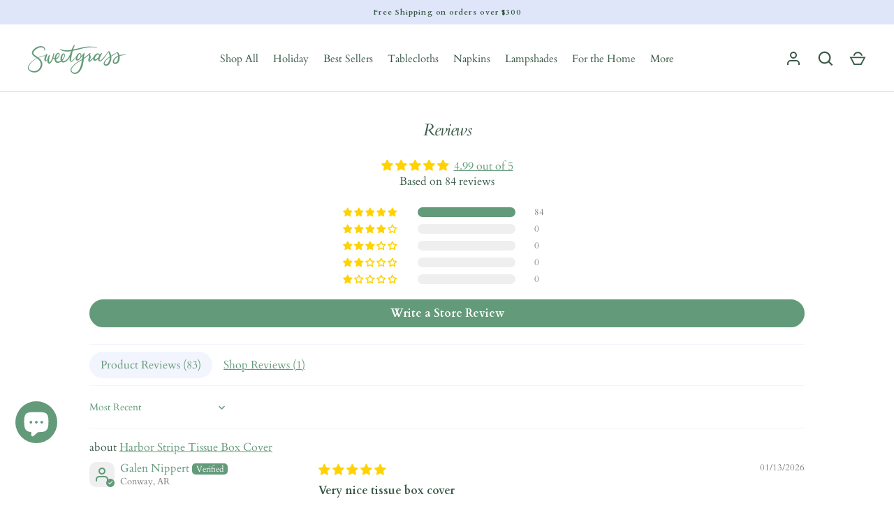

--- FILE ---
content_type: text/css
request_url: https://sweetgrasshome.com/cdn/shop/t/41/assets/custom.scss?v=153657851238677446971755387269
body_size: 135
content:
.button#add{
      border-color: #639a7a !important;
  background-color: #639a7a !important;
  color: white !important;
}

.button#add:hover{
      border-color: #639a7a !important;
  background-color: white !important;
  color: #639a7a !important;
}

h1 {
letter-spacing: -1.5px !important;
  }

  h2 {
letter-spacing: -1px !important;
  }

 h2.text-overlay__heading slide__heading.h1 {
letter-spacing: -2px !important;
  }

  h3.card__title {
letter-spacing: -1px !important;
    font-size: 20px !important;
  }


  h2.footer-column-heading.h6 {
letter-spacing: 1px !important;
  }




  h2.overlay__block.cc-animate-init.-in.cc-animate-complete {
    font-size: 50px !important;
  }

  a.has-children.column-title {
font-family: "Cardo";
    font-style: italic;
    
  }



.slide__btns a{
  background-color: #639a7a !important;
  color: #ffffff !important;
}

.slide__btns a:hover{
  background-color: #ffffff !important;
  color: #639a7a !important;
  }

  .product-list .card__title{
    font-size: 22px !important;
  }

  .product-list .card__content{
    text-align: center !important;
  }

.filters-results .card__content{
    text-align: center !important;
  }


shopify-payment-terms{
font-size: 13px !important;
  text-align: center !important;
}

@media all and (max-width: 768px){
  .instafeed-container{
    width: 50% !important;
    padding-top: 50% !important;
  }
  #template--15456270975182__1c4d9e0f-2ed9-40ab-a51b-a41a44bb0e35 .image-banner__image::after{
    display: none !important;
  }
}
#main-menu-disclosure [aria-label="Primary"] .main-menu-list-item:nth-of-type(2){
  display: none !important;
}

  .main-menu-panel--child .main-menu-list-item:nth-of-type(1){
  display: none !important;
}


@media all and (max-width: 480px){
  #template--15753206137038__1c4d9e0f-2ed9-40ab-a51b-a41a44bb0e35 .image-banner__image::after, #template--15753206137038__1c4d9e0f-2ed9-40ab-a51b-a41a44bb0e35 .text-overlay{
    display: none !important;
  }
  #template--15753206137038__1c4d9e0f-2ed9-40ab-a51b-a41a44bb0e35 .mobile-stacked .image-banner__image{
    min-height: calc(100vh - 133px) !important;
  }
  #template--15753206137038__1c4d9e0f-2ed9-40ab-a51b-a41a44bb0e35{
    cursor: pointer;
    span, img, div{
      pointer-events: none !important;
    }
  }
  #template--15753206137038__1c4d9e0f-2ed9-40ab-a51b-a41a44bb0e35 *{
pointer-events: none !important;
  }
}

.collectionATC .button{
  font-size: 1em !important;
}

.cardWrapper{
  position: relative;
  &:after{
    content: 'NEW';
    padding: 12px 5px 10px 5px;
    border-radius: 100%;
    position: absolute;
    top: 10px;
    right: 10px;
    font-size: 0.8em !important;
    background: #639a7a;
    color: #fff;
    opacity: 0;
    font-family: Cardo, serif;
    font-weight: 400;
  }
}

